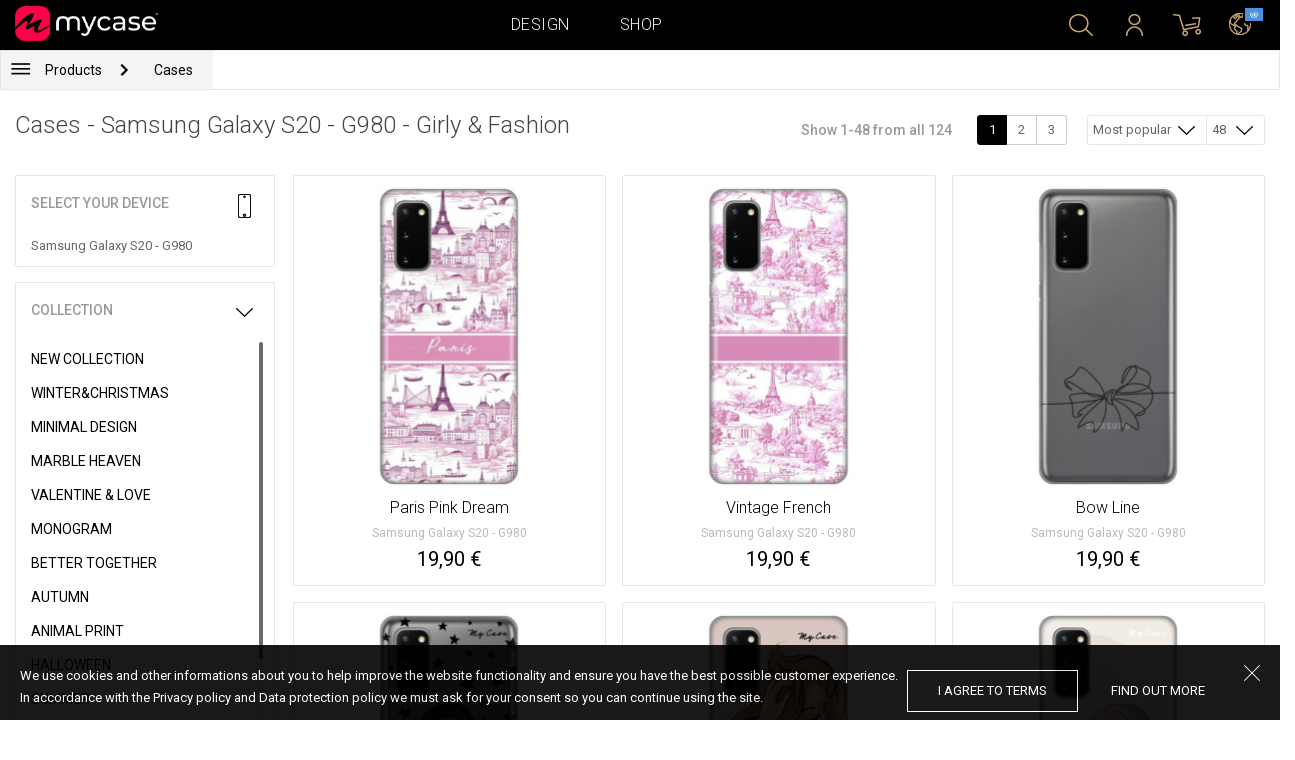

--- FILE ---
content_type: text/html; charset=UTF-8
request_url: https://al.mycase-online.com/shop/cases/samsung-galaxy-s20/1?collection=girly--fashion&sort=most_popular&by_page=48
body_size: 9460
content:
<!DOCTYPE html>
<html lang="en">
    <head>
    <meta charset="utf-8">
    <meta http-equiv="X-UA-Compatible" content="IE=edge">

    <meta name="viewport" content="width=device-width, initial-scale=1.0, maximum-scale=1.0, user-scalable=0">

    <title>Cases - Samsung Galaxy S20 - G980 - Girly & Fashion</title><meta name="description" content="Women and fashion collection of cases for mobile phones. Find modern designs with fashion, girlfriends, kids, shoes, dresses for your mobile in a few steps. Design a case with similar images for your device. Ultra-thin silicone protects the device from all sides. New cases for iPhone, Samsung, Huawei, HTC, LG, Alcatel, Acer and other brands of cell phones."><link rel="canonical" href="https://eu.mycase-online.com/shop/cases/samsung-galaxy-s20/1"/>
        <meta property="og:url" content="http://al.mycase-online.com/shop/cases/samsung-galaxy-s20/1?collection=girly--fashion&sort=most_popular&by_page=48" />
        <meta property="og:title" content="Cases - Samsung Galaxy S20 - G980 - Girly & Fashion" />
        <meta property="og:description" content="Women and fashion collection of cases for mobile phones. Find modern designs with fashion, girlfriends, kids, shoes, dresses for your mobile in a few steps. Design a case with similar images for your device. Ultra-thin silicone protects the device from all sides. New cases for iPhone, Samsung, Huawei, HTC, LG, Alcatel, Acer and other brands of cell phones." />
        <meta property="og:image" content="http://eu.mycase-online.com/css/img/mycase-brand-logo.png" />
    
        <meta name="theme-color" content="#000000">
        <meta name="msapplication-navbutton-color" content="#000000">
        <meta name="apple-mobile-web-app-status-bar-style" content="#000000">
    

    <base href="/">

    <meta name="apple-itunes-app" content="app-id=1068604520">
    <meta name="google-play-app" content="app-id=com.vladan.mycase.androidcasedesigner">

    <!-- prevent google from translating site -->
    <meta name="google" content="notranslate"/>

    <link rel="shortcut icon" href="/favicon.png">
    <link href="https://fonts.googleapis.com/css?family=Roboto:300,400,400i,500,700&amp;subset=latin-ext" rel="stylesheet">

    <style type="text/css">
        * {
            -ms-touch-action: manipulation;
            touch-action: manipulation;
        }
    </style>

    <script src="/webapp/js/events.js?v=1.3" type="text/javascript"></script>
    <script type="text/javascript">

        function __appLogin(userId) {
            if (typeof AndroidInterface != "undefined") {
                   AndroidInterface.login(userId);
            } else {
                __appMessage({login: 'login', user_id: userId});
            }
        }
        function __appLogout() {
            if (typeof AndroidInterface != "undefined") {
                AndroidInterface.logout();
            } else {
                __appMessage({login: 'login'});
            }
        }
        window.logout = function() {
            $.ajax({
                url: '/ajax_calls/auth/logout.php',
                method: 'GET',
                success: function(data) {
                    __appLogout();
                    window.location.href = '/';
                }
            });
        }

        window.testCallBack = function(message) {
            alert(message);
        }

        //APP BACK, MOBILE SEARCH AND NAV CLOSE
        var back_button_stack = [];
        window.__appBack = function() {
            var length = back_button_stack.length;
            if (length > 0) {
                var action = back_button_stack[length - 1];
                switch(action) {
                    case 'search-open':
                        mobileSearchClose();
                        break;
                    case 'nav-open':
                        mobileNavClose();
                        break;
                    default:
                    // code to be executed if n is different from case 1 and 2
                }
            } else {
                window.history.go(-1);
            }
        }

        function mobileNavClose() {
            $('.mobile-nav').removeClass('open');
            if (back_button_stack.length && back_button_stack[back_button_stack.length - 1] == 'nav-open') {
                back_button_stack.pop('nav-open');
            }
        }
        function mobileSearchClose() {
            $('.mobile-search').removeClass('show');
            $('html').removeClass('modal-open');
            $('.body-overlay').removeClass('open');
            if (back_button_stack.length && back_button_stack[back_button_stack.length - 1] == 'search-open') {
                back_button_stack.pop('search-open');
            }
        }
    </script>

    <script type="text/javascript">

        var WEBAPP = false;
        var WEBAPP_IOS = false;
        var WEBAPP_ANDROID = false;

        var devices = []; //filled on device-select.php page

        var js_lang = {
            add_to_cart: 'Add to cart',
            unexpected: 'Unexpected error',
            loading: 'Loading',
            search: 'Search',
            search_no_results: 'Search',
            missing_fields: 'Not all fields entered',
            error_sending: 'An error occurred, please try again!',
            order: 'Order',
            close: 'cancelled',
            checkout: 'Checkout',
            cart_added: 'The item has been successfully added to the cart.',
            cart: 'Cart',
            cart_added_case: 'Design successfully added to cart',
        };
    </script>

    
    
    <!-- SADRZAJ OVOG FAJLA NE SME DA SE MENJA -->
<script src="/js/dist/vendor.81cd0fcb.js"></script>
<script src="/js/dist/app.dc30ab63.js"></script>

<link rel="stylesheet" href="/css/dist/vendor.5ca134d5.css">
<link rel="stylesheet" href="/css/dist/style.ffb6b2a2.css">
<link rel="stylesheet" href="/css/dist/responsive.f96f40db.css">
                    <script src="/js/vendor/jquery.mCustomScrollbar.concat.min.js"></script>
                
    	<script async src="https://www.googletagmanager.com/gtag/js?id=UA-88357802-6"></script>
	<script>
		window.dataLayer = window.dataLayer || [];
		function gtag(){dataLayer.push(arguments);}
		gtag('js', new Date());

		gtag('config', 'UA-88357802-6');

			</script>





</head>    <body data-lang-id="2">

            <div id="container" class=" ">
                

<header class="clearfix">

    <div class="navigation container">

        <div class="nav-brand">
            <a class="brand" href="/">
                <img alt="My Case" src="/css/img/logo24.png" style="width: 143px;">
            </a>
        </div>

        <div class="nav-main">

            <ul class="nav-main__links">
                <li>
                    <a href="/designer">Design</a>
                </li>
                <li>
                    <a class="active" href="/shop/">Shop</a>
                </li>

                <div class="nav-main__search">
                    <form autocomplete="off" role="search" method="get" class="searchform" action="/search/">
                        <input type="text" value="" name="mc_search" id="mc_search" placeholder="Search the site...">
                    </form>
                </div>
            </ul>

            <div class="nav-main__right">

                <ul>
                    <li><a class="show-search" href=""><i class="mcicon-search"></i></a></li>

                            <li>
            <a href="/login"><i class="mcicon-user"></i></a>
        </li>
<li class="dropdown cart-menu" data-bind="css: { loaded: loaded() }" id="cart-compact" data-instance="6">
	<a href="/cart" type="button" class="open-cart-dropdown">
		<i class="mcicon-cart">
			<span data-bind="visible: !empty(), text: totalCount()"></span>
		</i>
	</a>

	<div class="dropdown-menu cart-menu">
		<div class="cart__compact cart__checkout" data-bind="visible: !empty() && !addingItem()">
			<div class="cart__header">
				<a href="/cart">Cart</a>
			</div>
			<div class="cart__loading" data-bind="css: { loading: !loaded() }, visible: !loaded()">Loading...</div>
			<div data-bind="visible: loaded()">
				<div id="cart__list" class="cart__list">
					<ul data-bind="foreach: products">
						<li >
							<div class="cart__image">
								<figure>
									<img data-bind="attr: { src: imgUrl}" alt="">
								</figure>
							</div>
							<div class="cart__info">
								<div class="cart__info-inner">
									<p class="cart__product-name" data-bind="if: item.Link, css : {'product' : item.ItemIsProduct}">
										<a data-bind="attr: { href: item.Link}, text: item.ArtikalNaziv" ></a>
									</p>
									<p class="cart__product-name" data-bind="if: !item.Link, css : {'product' : item.ItemIsProduct}">
										<span data-bind="text: item.ArtikalNaziv"></span>
									</p>
									<p class="cart__product-desc" data-bind="text: item.Model.ModelNaziv"></p>
									<p class="cart__product-desc" data-bind="text: item.CaseType"></p>
									<p class="cart__product-price"><span data-bind="text: quantity"></span> x <span data-bind="text: item.Price"></span> <span class="_price" data-bind="text: subtotalFormat()"></span></p>
								</div>
							</div>
							<div class="cart__remove">
								<i class="mcicon-trash" data-bind="click: $parent.removeItem"></i>
							</div>
						</li>
					</ul>

				</div>
				<div class="cart__summary">
					<div class="cart__summary-content">

						<div class="cart__summary-line" data-bind="if: showRebate">
							<div class="cart__summary-label" data-bind="css: {'unavailable': !voucherDiscountShow()}">
								Quantity discount							</div>
							<div class="cart__summary-text" data-bind="css: {'unavailable': !voucherDiscountShow()}, text: discountFormated()"></div>
						</div>

						<div data-bind="if : McCart.voucherValues()">
							<div class="cart__summary-line">
								<div class="cart__summary-label">
									Voucher discount								</div>
								<div class="cart__summary-text" data-bind="text: voucherDiscountFormated()">

								</div>
							</div>
						</div>

						<div class="cart__summary-line">
							<div class="cart__summary-label">
								Total							</div>
							<div class="cart__summary-text" data-bind="text: totalProductsFormatted">

							</div>
						</div>

					</div>

					<div class="cart__summary-buttons">
						<a href="/checkout" class="mc-button mc-button-big mc-button-blue">Checkout</a>
						<a href="/cart" class="mc-button-link ">Cart</a>
					</div>

				</div>
			</div>
		</div>
		<div class="cart__compact" data-bind="visible: addingItem()">
			<div class="cart__loading cart__adding-item">
				Loading...
			</div>
		</div>
		<div class="cart__compact cart__empty" data-bind="visible: empty() && !addingItem()">
			<div class="empty-cart__holder">
                <div class="cart-icon"></div>
                <div class="empty-cart__actions">
                    <p>Shopping cart is empty.</p>
                    <div class="action-buttons">
                        <a href="/shop/"  class="mc-button mc-button-big mc-button-main">SHOP</a>
                        <a href="/designer" class="mc-button mc-button-big mc-button-main margin-left">Design</a>
                    </div>
                </div>
            </div>
		</div>
	</div>
</li>
                    <li>
                        <a href="/" class="localization-trigger localization-menu">
                            <i class="mcicon-global"></i>
                                                        <span class="flag">
                                <img src="/css/vendor/flags/flags/4x3/other.svg" alt="">
                            </span>
                                                    </a>
                    </li>
                </ul>

            </div>
        </div>

    </div>

</header>
<div class="localization-modal" id="localization-modal" data-uri="/shop/cases/samsung-galaxy-s20/1?collection=girly--fashion&sort=most_popular&by_page=48">

    <div class="localization-wrapper">

        <div class="localization-content">

            <div class="localization-close"></div>

            <div class="localization-header">
                <div class="brand-text">My Case is world wide brand.</div>
                <p>For great experience with us and best price values, please select your preferences.</p>
            </div>

            <div class="localization-content-append"></div>

            <div class="localization-actions">
                <a href="/" class="localization-button" id="localization-button">Save</a>
            </div>
        </div>
    </div>
</div>

<div class="mobile-header">
			<div class="mobile-icon nav-trigger">
			<a class=""  ><i class="mcicon-bars mcicon-white"></i></a>
		</div>
		<div class="logo-holder">
		<a class="logo" href="/">
	        <img alt="" src="/css/img/logo24.png">
	    </a>
	</div>
    <div class="mobile-icon search">
    	<a class="open-search"><i class="mcicon-search mcicon-white"></i></a>
    </div>
    <div class="mobile-icon cart" data-bind="css: { loaded: loaded() }" id="cart-compact-mobile" data-komitent="482a53af5e5fffaefa30b28924ba272d6d6897b15c3b0cc143f92baf5af20bbb">
    	<a class="" href="/cart"><i class="mcicon-cart mcicon-white"><span data-bind="visible: !empty(), text: totalCount()"></span></i></a>
    </div>
</div>
<div class="body-overlay"></div>
<div class="mobile-search">
    <form autocomplete="off" role="search" method="get" class="searchform" action="/search/">
        <textarea type="text"  name="mc_search" id="mc_search_mobile" class="mc_search_mobile" placeholder="Search the site..." rows="1" ></textarea>
    </form>
    <button class="mc-button mc-button-big mc-button-primary mc-button-block search-form-submit-button" style="display: inline-block;">
        Search</button>
</div>
<div class="mobile-nav">
	<ul>
		<li><a href="/designer">Design</a></li>
		<li><a href="/shop/">Shop</a></li>
        <li><a href="/cart">Cart</a></li>
		
					<li><a href="/login">Sign in</a></li>
				        <li>
        		        	<a href="#" class="localization-trigger localization-menu">
	        		<i class="mcicon-global mcicon-gold"></i> Settings	        		<span class="flag">
	                    <img src="/css/vendor/flags/flags/4x3/other.svg" alt="">
	                </span>
	        	</a>
        	        </li>
	</ul>
</div><div class="shop-page content-min-height">
    

<nav class="shop__nav">
	<div class="container shop__navigation">
		<div class="shop__categories-menu">
			<div class="control shop-menu-dropdown" data-menu="main">
                <div class="toggle desktop">
                	<a class="menu-icon"></a>
                	<div class="main__breadcrumbs">
                    	<div class="breadcrumb_link">Products</div>
                    	                    		<div class="next no-margin-after"></div>
                    	                	</div>
                </div>
                <div class="toggle mobile">
                	<h1>Cases - Samsung Galaxy S20 - G980 - Girly & Fashion</h1>
                	<i class="mcicon-chevron-down"></i>
                </div>
                <div class="shop-menu main-menu">
                    <div class="results">
                        <ul>
                        	                        	<li><a href="/shop/cases/samsung-galaxy-s20/1">Cases</a></li>
                        	                        		<li>
                        			<a class="dropdown-item" href="/shop/tempered-glass/samsung-galaxy-s20/1">
                        				Tempered glass 9H                        			</a>
                        		</li>
                        	                        		<li>
                        			<a class="dropdown-item" href="/shop/silikonske-tpu-maskice/samsung-galaxy-s20/1">
                        				Transparent Cases                        			</a>
                        		</li>
                        	                        </ul>
                    </div>
                </div>
            </div>
		</div>
		    	<div class="shop__breadcrumbs">
    		    			<a class="breadcrumb_link link_hover" href="/shop/cases/samsung-galaxy-s20/1">
    				Cases    			</a>
    			    		    	</div>
    		</div>
</nav>

<div class="container">
	<div class="row">
		<div class="shop__filters-mobile-holder">
			<div class="filter-box open-filters">
				<div class="holder">
					<div class="icon filter"></div>
					<div class="text">Filter</div>
				</div>
			</div>
			<div class="filter-box open-sort" data-trigger="shop-filter__sort">
				<div class="holder">
					<div class="icon sort"></div>
					<div class="text">Sort</div>
				</div>
			</div>
		</div>
    	<div class="shop__content">
	    	<div class="shop__header">
	    		<h1>Cases - Samsung Galaxy S20 - G980 - Girly & Fashion</h1>

				<div class="shop__header-secondary">
					<span class="resize"></span>
								    		<div class="shop__pagination">
			    			<span class="info">Show 1-48 from all 124</span>
			    			<div class="shop__pages">
			    							    					<a href="/shop/cases/samsung-galaxy-s20/1?collection=girly--fashion&sort=most_popular&by_page=48" class="page-box active">
			    						1			    					</a>
			    							    					<a href="/shop/cases/samsung-galaxy-s20/2?collection=girly--fashion&sort=most_popular&by_page=48" class="page-box ">
			    						2			    					</a>
			    							    					<a href="/shop/cases/samsung-galaxy-s20/3?collection=girly--fashion&sort=most_popular&by_page=48" class="page-box ">
			    						3			    					</a>
			    							    			</div>
			    		</div>
		    		
					<div class="shop__filters">
						<div class="shop__filter-sort">
				    		<div class="control shop-menu-dropdown" dropdown data-menu="filter">
				                <div class="toggle">Most popular<i class="mcicon-chevron-down"></i></div>
				                <div class="shop-menu filter-menu">
				                    <div class="results">
				                        <ul>
				                        					                        		<li>
				                        			<a href="/shop/cases/samsung-galaxy-s20/1?collection=girly--fashion&sort=most_popular&by_page=48">
				                        			Most popular</a>
				                        		</li>
				                        					                        		<li>
				                        			<a href="/shop/cases/samsung-galaxy-s20/1?collection=girly--fashion&sort=newest&by_page=48">
				                        			Newest</a>
				                        		</li>
				                        					                        </ul>
				                    </div>
				                </div>
				            </div>
				    	</div>
				    	<div class="shop__filter-number">
				    		<div class="control shop-menu-dropdown" data-menu="page_number">
				                <div class="toggle">48 <i class="mcicon-chevron-down"></i></div>
				                <div class="shop-menu pages-menu">
				                    <div class="results">
				                        <ul>
				                        					                        		<li>
				                        			<a href="/shop/cases/samsung-galaxy-s20/1?collection=girly--fashion&sort=most_popular&by_page=16">
				                        			16</a>
				                        		</li>
				                        					                        		<li>
				                        			<a href="/shop/cases/samsung-galaxy-s20/1?collection=girly--fashion&sort=most_popular&by_page=32">
				                        			32</a>
				                        		</li>
				                        					                        		<li>
				                        			<a href="/shop/cases/samsung-galaxy-s20/1?collection=girly--fashion&sort=most_popular&by_page=48">
				                        			48</a>
				                        		</li>
				                        					                        		<li>
				                        			<a href="/shop/cases/samsung-galaxy-s20/1?collection=girly--fashion&sort=most_popular&by_page=64">
				                        			64</a>
				                        		</li>
				                        					                        </ul>
				                    </div>
				                </div>
				            </div>
				    	</div>
					</div>
				</div>

	    	</div>
	    	<div class="shop__main">
	    			    		<div class="shop__side">
	    					    			<div class="filter-box mobile-device-filter no-expand" data-trigger="shop-filter__device">
		    				<div class="heading">
		    					<span>Select your device</span>
		    					<i class="mcicon-device"></i>
		    				</div>
			    						    				<div class="device">
				    				<span title="Samsung Galaxy S20 - G980">Samsung Galaxy S20 - G980</span>
								</div>
			    					    			</div>
	    			
	    				    					    							    					<div class="filter-box  filter-collection">
				    				<div class="heading">
				    					<span>Collection</span>
				    					<i class="mcicon-chevron-down"></i>
				    				</div>
				    				<ul class="filters list filtersScroll">
				    									    						
					    											    										    											    								<li>
					    								<a href="/shop/cases/samsung-galaxy-s20/1?collection=top-100&sort=most_popular&by_page=48" class="filter " >
								    						<span class="name">New Collection</span>
								    					</a>
							    					</li>
				    										    											    									    						
					    											    										    											    								<li>
					    								<a href="/shop/cases/samsung-galaxy-s20/1?collection=winterchristmas&sort=most_popular&by_page=48" class="filter " >
								    						<span class="name">Winter&Christmas</span>
								    					</a>
							    					</li>
				    										    											    									    						
					    											    										    											    								<li>
					    								<a href="/shop/cases/samsung-galaxy-s20/1?collection=minimal-design&sort=most_popular&by_page=48" class="filter " >
								    						<span class="name">Minimal Design</span>
								    					</a>
							    					</li>
				    										    											    									    						
					    											    										    											    								<li>
					    								<a href="/shop/cases/samsung-galaxy-s20/1?collection=marble-heaven&sort=most_popular&by_page=48" class="filter " >
								    						<span class="name">Marble Heaven</span>
								    					</a>
							    					</li>
				    										    											    									    						
					    											    										    											    								<li>
					    								<a href="/shop/cases/samsung-galaxy-s20/1?collection=valentine--love&sort=most_popular&by_page=48" class="filter " >
								    						<span class="name">Valentine & Love</span>
								    					</a>
							    					</li>
				    										    											    									    						
					    											    										    											    								<li>
					    								<a href="/shop/cases/samsung-galaxy-s20/1?collection=monogram&sort=most_popular&by_page=48" class="filter " >
								    						<span class="name">Monogram</span>
								    					</a>
							    					</li>
				    										    											    									    						
					    											    										    											    								<li>
					    								<a href="/shop/cases/samsung-galaxy-s20/1?collection=better-together&sort=most_popular&by_page=48" class="filter " >
								    						<span class="name">Better Together</span>
								    					</a>
							    					</li>
				    										    											    									    						
					    											    										    											    								<li>
					    								<a href="/shop/cases/samsung-galaxy-s20/1?collection=autumn&sort=most_popular&by_page=48" class="filter " >
								    						<span class="name">Autumn</span>
								    					</a>
							    					</li>
				    										    											    									    						
					    											    										    											    								<li>
					    								<a href="/shop/cases/samsung-galaxy-s20/1?collection=animal-print&sort=most_popular&by_page=48" class="filter " >
								    						<span class="name">Animal Print</span>
								    					</a>
							    					</li>
				    										    											    									    						
					    											    										    											    								<li>
					    								<a href="/shop/cases/samsung-galaxy-s20/1?collection=halloween&sort=most_popular&by_page=48" class="filter " >
								    						<span class="name">Halloween</span>
								    					</a>
							    					</li>
				    										    											    									    						
					    											    										    											    								<li>
					    								<a href="/shop/cases/samsung-galaxy-s20/1?collection=summer&sort=most_popular&by_page=48" class="filter " >
								    						<span class="name">Summer</span>
								    					</a>
							    					</li>
				    										    											    									    						
					    											    										    											    								<li>
					    								<a href="/shop/cases/samsung-galaxy-s20/1?collection=spring&sort=most_popular&by_page=48" class="filter " >
								    						<span class="name">Spring</span>
								    					</a>
							    					</li>
				    										    											    									    						
					    											    										    											    								<li>
					    								<a href="/shop/cases/samsung-galaxy-s20/1?collection=girl-power&sort=most_popular&by_page=48" class="filter " >
								    						<span class="name">Girl Power</span>
								    					</a>
							    					</li>
				    										    											    									    						
					    											    										    											    								<li>
					    								<a href="/shop/cases/samsung-galaxy-s20/1?collection=abstract&sort=most_popular&by_page=48" class="filter " >
								    						<span class="name">Abstract</span>
								    					</a>
							    					</li>
				    										    											    									    						
					    											    										    											    								<li>
					    								<a href="/shop/cases/samsung-galaxy-s20/1?collection=mina-hura&sort=most_popular&by_page=48" class="filter " >
								    						<span class="name">Mina Hura</span>
								    					</a>
							    					</li>
				    										    											    									    						
					    											    										    											    								<li>
					    								<a href="/shop/cases/samsung-galaxy-s20/1?collection=celebrity-choice&sort=most_popular&by_page=48" class="filter " >
								    						<span class="name">The Mom Collection</span>
								    					</a>
							    					</li>
				    										    											    									    						
					    											    										    											    								<li>
					    								<a href="/shop/cases/samsung-galaxy-s20/1?collection=sporty&sort=most_popular&by_page=48" class="filter " >
								    						<span class="name">Sporty</span>
								    					</a>
							    					</li>
				    										    											    									    						
					    											    										    											    								<li>
					    								<a href="/shop/cases/samsung-galaxy-s20/1?collection=top-1001790391127&sort=most_popular&by_page=48" class="filter " >
								    						<span class="name">Top 100</span>
								    					</a>
							    					</li>
				    										    											    									    						
					    											    										    											    								<li>
					    								<a href="/shop/cases/samsung-galaxy-s20/1?collection=astrology&sort=most_popular&by_page=48" class="filter " >
								    						<span class="name">Astrology</span>
								    					</a>
							    					</li>
				    										    											    									    						
					    											    										    											    								<li>
					    								<a href="/shop/cases/samsung-galaxy-s20/1?collection=ana-grguric&sort=most_popular&by_page=48" class="filter " >
								    						<span class="name">Ana Grgurić</span>
								    					</a>
							    					</li>
				    										    											    									    						
					    											    										    											    								<li>
					    								<a href="/shop/cases/samsung-galaxy-s20/1?collection=rehab&sort=most_popular&by_page=48" class="filter " >
								    						<span class="name">Rehab</span>
								    					</a>
							    					</li>
				    										    											    									    						
					    											    										    											    								<li>
					    								<a href="/shop/cases/samsung-galaxy-s20/1?collection=sisters&sort=most_popular&by_page=48" class="filter " >
								    						<span class="name">Besties & Sisters</span>
								    					</a>
							    					</li>
				    										    											    									    						
					    											    										    											    								<li>
					    								<a href="/shop/cases/samsung-galaxy-s20/1?collection=cool&sort=most_popular&by_page=48" class="filter " >
								    						<span class="name">Cool & Funny</span>
								    					</a>
							    					</li>
				    										    											    									    						
					    											    										    											    								<li>
					    								<a href="/shop/cases/samsung-galaxy-s20/1?collection=typography--quotes&sort=most_popular&by_page=48" class="filter " >
								    						<span class="name">Typography & Quotes</span>
								    					</a>
							    					</li>
				    										    											    									    						
					    											    										    											    								<li>
					    								<a href="/shop/cases/samsung-galaxy-s20/1?collection=but-first-coffee&sort=most_popular&by_page=48" class="filter " >
								    						<span class="name">But First Coffee </span>
								    					</a>
							    					</li>
				    										    											    									    						
					    											    										    											    								<li>
					    								<a href="/shop/cases/samsung-galaxy-s20/1?collection=ronch&sort=most_popular&by_page=48" class="filter " >
								    						<span class="name">Ronch</span>
								    					</a>
							    					</li>
				    										    											    									    						
					    											    										    											    								<li>
					    								<a href="/shop/cases/samsung-galaxy-s20/1?collection=animals1709589148&sort=most_popular&by_page=48" class="filter " >
								    						<span class="name">Cuties</span>
								    					</a>
							    					</li>
				    										    											    									    						
					    											    										    											    								<li>
					    								<a href="/shop/cases/samsung-galaxy-s20/1?collection=vintage&sort=most_popular&by_page=48" class="filter " >
								    						<span class="name">Vintage & Boho</span>
								    					</a>
							    					</li>
				    										    											    									    						
					    											    										    											    								<li>
					    								<a href="/shop/cases/samsung-galaxy-s20/1?collection=mermaids--unicorns&sort=most_popular&by_page=48" class="filter " >
								    						<span class="name">Mermaids & Unicorns</span>
								    					</a>
							    					</li>
				    										    											    									    						
					    											    										    											    								<li>
					    								<a href="/shop/cases/samsung-galaxy-s20/1?collection=girly--fashion&sort=most_popular&by_page=48" class="filter checked" >
								    						<span class="name">Girly & Fashion</span>
								    					</a>
							    					</li>
				    										    											    									    						
					    											    										    											    								<li>
					    								<a href="/shop/cases/samsung-galaxy-s20/1?collection=its-my-profession&sort=most_popular&by_page=48" class="filter " >
								    						<span class="name">Its My Profession</span>
								    					</a>
							    					</li>
				    										    											    									    						
					    											    										    											    								<li>
					    								<a href="/shop/cases/samsung-galaxy-s20/1?collection=all-about-men&sort=most_popular&by_page=48" class="filter " >
								    						<span class="name">All about Men </span>
								    					</a>
							    					</li>
				    										    											    									    						
					    											    										    											    								<li>
					    								<a href="/shop/cases/samsung-galaxy-s20/1?collection=gaming&sort=most_popular&by_page=48" class="filter " >
								    						<span class="name">Gaming </span>
								    					</a>
							    					</li>
				    										    											    									    						
					    											    										    											    								<li>
					    								<a href="/shop/cases/samsung-galaxy-s20/1?collection=super-cute-sweets&sort=most_popular&by_page=48" class="filter " >
								    						<span class="name">Super Cute Sweets</span>
								    					</a>
							    					</li>
				    										    											    									    				</ul>
								</div>
								    					    				    		</div>
	    		<div class="shop__center">
	    			
	    				    				<!-- <div class="warning-message"><i class="svg-icon warning-icon"></i>Phone case for selected model is not available.</div> -->
	    			
	    						    		<div class="shop__list-products">
			    						    						    							    				<div class="product-box product-case">
				    				<a class="box product" href="case/samsung-galaxy-s20/paris-pink-dream/5723809">
				    					<div class="image">
				    										    							<img src="https://mycasemock.s3.eu-central-1.amazonaws.com/samsung-galaxy-s20/11207/blue-charcoal_thumb_m.jpg" alt="Case Paris Pink Dream - Samsung Galaxy S20 - G980">
				    										    					</div>
				    					<div class="info">
				    						<div class="name">Paris Pink Dream</div>
				    											    						<div class="model">Samsung Galaxy S20 - G980</div>
					    									    						<div class="price">19,90 €</div>
				    										    					</div>
				    				</a>
				    			</div>
			    						    							    				<div class="product-box product-case">
				    				<a class="box product" href="case/samsung-galaxy-s20/vintage-french/5723809">
				    					<div class="image">
				    										    							<img src="https://mycasemock.s3.eu-central-1.amazonaws.com/samsung-galaxy-s20/11206/blue-charcoal_thumb_m.jpg" alt="Case Vintage French - Samsung Galaxy S20 - G980">
				    										    					</div>
				    					<div class="info">
				    						<div class="name">Vintage French</div>
				    											    						<div class="model">Samsung Galaxy S20 - G980</div>
					    									    						<div class="price">19,90 €</div>
				    										    					</div>
				    				</a>
				    			</div>
			    						    							    				<div class="product-box product-case">
				    				<a class="box product" href="case/samsung-galaxy-s20/bow-line/5723809">
				    					<div class="image">
				    										    							<img src="https://mycasemock.s3.eu-central-1.amazonaws.com/samsung-galaxy-s20/10904/blue-charcoal_thumb_m.jpg" alt="Case Bow Line - Samsung Galaxy S20 - G980">
				    										    					</div>
				    					<div class="info">
				    						<div class="name">Bow Line</div>
				    											    						<div class="model">Samsung Galaxy S20 - G980</div>
					    									    						<div class="price">19,90 €</div>
				    										    					</div>
				    				</a>
				    			</div>
			    						    							    				<div class="product-box product-case">
				    				<a class="box product" href="case/samsung-galaxy-s20/stylish-star-151/5723809">
				    					<div class="image">
				    										    							<img src="https://mycasemock.s3.eu-central-1.amazonaws.com/samsung-galaxy-s20/10718/blue-charcoal_thumb_m.jpg" alt="Case Stylish Star - Samsung Galaxy S20 - G980">
				    										    					</div>
				    					<div class="info">
				    						<div class="name">Stylish Star</div>
				    											    						<div class="model">Samsung Galaxy S20 - G980</div>
					    									    						<div class="price">19,90 €</div>
				    										    					</div>
				    				</a>
				    			</div>
			    						    							    				<div class="product-box product-case">
				    				<a class="box product" href="case/samsung-galaxy-s20/dont-forget-to-dream/5723809">
				    					<div class="image">
				    										    							<img src="" class="mc-lazy" data-src="https://mycasemock.s3.eu-central-1.amazonaws.com/samsung-galaxy-s20/10714/blue-charcoal_thumb_m.jpg" alt="Case Don't Forget To Dream - Samsung Galaxy S20 - G980">
				    										    					</div>
				    					<div class="info">
				    						<div class="name">Don't Forget To Dream</div>
				    											    						<div class="model">Samsung Galaxy S20 - G980</div>
					    									    						<div class="price">19,90 €</div>
				    										    					</div>
				    				</a>
				    			</div>
			    						    							    				<div class="product-box product-case">
				    				<a class="box product" href="case/samsung-galaxy-s20/life-is-a-party/5723809">
				    					<div class="image">
				    										    							<img src="" class="mc-lazy" data-src="https://mycasemock.s3.eu-central-1.amazonaws.com/samsung-galaxy-s20/10583/blue-charcoal_thumb_m.jpg" alt="Case Life Is A Party - Samsung Galaxy S20 - G980">
				    										    					</div>
				    					<div class="info">
				    						<div class="name">Life Is A Party</div>
				    											    						<div class="model">Samsung Galaxy S20 - G980</div>
					    									    						<div class="price">19,90 €</div>
				    										    					</div>
				    				</a>
				    			</div>
			    						    							    				<div class="product-box product-case">
				    				<a class="box product" href="case/samsung-galaxy-s20/girl-portrait/5723809">
				    					<div class="image">
				    										    							<img src="" class="mc-lazy" data-src="https://mycasemock.s3.eu-central-1.amazonaws.com/samsung-galaxy-s20/9004/blue-charcoal_thumb_m.jpg" alt="Case Girl Portrait - Samsung Galaxy S20 - G980">
				    										    					</div>
				    					<div class="info">
				    						<div class="name">Girl Portrait</div>
				    											    						<div class="model">Samsung Galaxy S20 - G980</div>
					    									    						<div class="price">19,90 €</div>
				    										    					</div>
				    				</a>
				    			</div>
			    						    							    				<div class="product-box product-case">
				    				<a class="box product" href="case/samsung-galaxy-s20/dreamy-lace/5723809">
				    					<div class="image">
				    										    							<img src="" class="mc-lazy" data-src="https://mycasemock.s3.eu-central-1.amazonaws.com/samsung-galaxy-s20/6433/blue-charcoal_thumb_m.jpg" alt="Case Dreamy Lace - Samsung Galaxy S20 - G980">
				    										    					</div>
				    					<div class="info">
				    						<div class="name">Dreamy Lace</div>
				    											    						<div class="model">Samsung Galaxy S20 - G980</div>
					    									    						<div class="price">19,90 €</div>
				    										    					</div>
				    				</a>
				    			</div>
			    						    							    				<div class="product-box product-case">
				    				<a class="box product" href="case/samsung-galaxy-s20/girl-in-pink-dress/5723809">
				    					<div class="image">
				    										    							<img src="" class="mc-lazy" data-src="https://mycasemock.s3.eu-central-1.amazonaws.com/samsung-galaxy-s20/3771/blue-charcoal_thumb_m.jpg" alt="Case Girl In Pink Dress - Samsung Galaxy S20 - G980">
				    										    					</div>
				    					<div class="info">
				    						<div class="name">Girl In Pink Dress</div>
				    											    						<div class="model">Samsung Galaxy S20 - G980</div>
					    									    						<div class="price">19,90 €</div>
				    										    					</div>
				    				</a>
				    			</div>
			    						    							    				<div class="product-box product-case">
				    				<a class="box product" href="case/samsung-galaxy-s20/makeup-queen/5723809">
				    					<div class="image">
				    										    							<img src="" class="mc-lazy" data-src="https://mycasemock.s3.eu-central-1.amazonaws.com/samsung-galaxy-s20/10028/blue-charcoal_thumb_m.jpg" alt="Case Makeup Queen - Samsung Galaxy S20 - G980">
				    										    					</div>
				    					<div class="info">
				    						<div class="name">Makeup Queen</div>
				    											    						<div class="model">Samsung Galaxy S20 - G980</div>
					    									    						<div class="price">19,90 €</div>
				    										    					</div>
				    				</a>
				    			</div>
			    						    							    				<div class="product-box product-case">
				    				<a class="box product" href="case/samsung-galaxy-s20/wild-and-girly/5723809">
				    					<div class="image">
				    										    							<img src="" class="mc-lazy" data-src="https://mycasemock.s3.eu-central-1.amazonaws.com/samsung-galaxy-s20/10026/blue-charcoal_thumb_m.jpg" alt="Case Wild and Girly - Samsung Galaxy S20 - G980">
				    										    					</div>
				    					<div class="info">
				    						<div class="name">Wild and Girly</div>
				    											    						<div class="model">Samsung Galaxy S20 - G980</div>
					    									    						<div class="price">19,90 €</div>
				    										    					</div>
				    				</a>
				    			</div>
			    						    							    				<div class="product-box product-case">
				    				<a class="box product" href="case/samsung-galaxy-s20/face-line-pink/5723809">
				    					<div class="image">
				    										    							<img src="" class="mc-lazy" data-src="https://mycasemock.s3.eu-central-1.amazonaws.com/samsung-galaxy-s20/9975/blue-charcoal_thumb_m.jpg" alt="Case Face Line Pink - Samsung Galaxy S20 - G980">
				    										    					</div>
				    					<div class="info">
				    						<div class="name">Face Line Pink</div>
				    											    						<div class="model">Samsung Galaxy S20 - G980</div>
					    									    						<div class="price">19,90 €</div>
				    										    					</div>
				    				</a>
				    			</div>
			    						    							    				<div class="product-box product-case">
				    				<a class="box product" href="case/samsung-galaxy-s20/fabulous-435/5723809">
				    					<div class="image">
				    										    							<img src="" class="mc-lazy" data-src="https://mycasemock.s3.eu-central-1.amazonaws.com/samsung-galaxy-s20/9948/blue-charcoal_thumb_m.jpg" alt="Case Fabulous - Samsung Galaxy S20 - G980">
				    										    					</div>
				    					<div class="info">
				    						<div class="name">Fabulous</div>
				    											    						<div class="model">Samsung Galaxy S20 - G980</div>
					    									    						<div class="price">19,90 €</div>
				    										    					</div>
				    				</a>
				    			</div>
			    						    							    				<div class="product-box product-case">
				    				<a class="box product" href="case/samsung-galaxy-s20/blush-world-map/5723809">
				    					<div class="image">
				    										    							<img src="" class="mc-lazy" data-src="https://mycasemock.s3.eu-central-1.amazonaws.com/samsung-galaxy-s20/9919/blue-charcoal_thumb_m.jpg" alt="Case Blush World Map - Samsung Galaxy S20 - G980">
				    										    					</div>
				    					<div class="info">
				    						<div class="name">Blush World Map</div>
				    											    						<div class="model">Samsung Galaxy S20 - G980</div>
					    									    						<div class="price">19,90 €</div>
				    										    					</div>
				    				</a>
				    			</div>
			    						    							    				<div class="product-box product-case">
				    				<a class="box product" href="case/samsung-galaxy-s20/be-your-queen-transparent/5723809">
				    					<div class="image">
				    										    							<img src="" class="mc-lazy" data-src="https://mycasemock.s3.eu-central-1.amazonaws.com/samsung-galaxy-s20/9872/blue-charcoal_thumb_m.jpg" alt="Case Be Your Queen Transparent - Samsung Galaxy S20 - G980">
				    										    					</div>
				    					<div class="info">
				    						<div class="name">Be Your Queen Transparent</div>
				    											    						<div class="model">Samsung Galaxy S20 - G980</div>
					    									    						<div class="price">19,90 €</div>
				    										    					</div>
				    				</a>
				    			</div>
			    						    							    				<div class="product-box product-case">
				    				<a class="box product" href="case/samsung-galaxy-s20/lady-line/5723809">
				    					<div class="image">
				    										    							<img src="" class="mc-lazy" data-src="https://mycasemock.s3.eu-central-1.amazonaws.com/samsung-galaxy-s20/9844/blue-charcoal_thumb_m.jpg" alt="Case Lady Line - Samsung Galaxy S20 - G980">
				    										    					</div>
				    					<div class="info">
				    						<div class="name">Lady Line</div>
				    											    						<div class="model">Samsung Galaxy S20 - G980</div>
					    									    						<div class="price">19,90 €</div>
				    										    					</div>
				    				</a>
				    			</div>
			    						    							    				<div class="product-box product-case">
				    				<a class="box product" href="case/samsung-galaxy-s20/pink-wings/5723809">
				    					<div class="image">
				    										    							<img src="" class="mc-lazy" data-src="https://mycasemock.s3.eu-central-1.amazonaws.com/samsung-galaxy-s20/9670/blue-charcoal_thumb_m.jpg" alt="Case Pink Wings - Samsung Galaxy S20 - G980">
				    										    					</div>
				    					<div class="info">
				    						<div class="name">Pink Wings</div>
				    											    						<div class="model">Samsung Galaxy S20 - G980</div>
					    									    						<div class="price">19,90 €</div>
				    										    					</div>
				    				</a>
				    			</div>
			    						    							    				<div class="product-box product-case">
				    				<a class="box product" href="case/samsung-galaxy-s20/nice-glass-of-wine-makes-it-all-fine/5723809">
				    					<div class="image">
				    										    							<img src="" class="mc-lazy" data-src="https://mycasemock.s3.eu-central-1.amazonaws.com/samsung-galaxy-s20/9644/blue-charcoal_thumb_m.jpg" alt="Case Nice Glass Of Wine Makes It All Fine - Samsung Galaxy S20 - G980">
				    										    					</div>
				    					<div class="info">
				    						<div class="name">Nice Glass Of Wine Makes It All Fine</div>
				    											    						<div class="model">Samsung Galaxy S20 - G980</div>
					    									    						<div class="price">19,90 €</div>
				    										    					</div>
				    				</a>
				    			</div>
			    						    							    				<div class="product-box product-case">
				    				<a class="box product" href="case/samsung-galaxy-s20/book-warm/5723809">
				    					<div class="image">
				    										    							<img src="" class="mc-lazy" data-src="https://mycasemock.s3.eu-central-1.amazonaws.com/samsung-galaxy-s20/9623/blue-charcoal_thumb_m.jpg" alt="Case Book Worm - Samsung Galaxy S20 - G980">
				    										    					</div>
				    					<div class="info">
				    						<div class="name">Book Worm</div>
				    											    						<div class="model">Samsung Galaxy S20 - G980</div>
					    									    						<div class="price">19,90 €</div>
				    										    					</div>
				    				</a>
				    			</div>
			    						    							    				<div class="product-box product-case">
				    				<a class="box product" href="case/samsung-galaxy-s20/bubble-girl/5723809">
				    					<div class="image">
				    										    							<img src="" class="mc-lazy" data-src="https://mycasemock.s3.eu-central-1.amazonaws.com/samsung-galaxy-s20/9559/blue-charcoal_thumb_m.jpg" alt="Case Bubble Girl - Samsung Galaxy S20 - G980">
				    										    					</div>
				    					<div class="info">
				    						<div class="name">Bubble Girl</div>
				    											    						<div class="model">Samsung Galaxy S20 - G980</div>
					    									    						<div class="price">19,90 €</div>
				    										    					</div>
				    				</a>
				    			</div>
			    						    							    				<div class="product-box product-case">
				    				<a class="box product" href="case/samsung-galaxy-s20/but-first-mascara-545/5723809">
				    					<div class="image">
				    										    							<img src="" class="mc-lazy" data-src="https://mycasemock.s3.eu-central-1.amazonaws.com/samsung-galaxy-s20/9556/blue-charcoal_thumb_m.jpg" alt="Case But First Mascara - Samsung Galaxy S20 - G980">
				    										    					</div>
				    					<div class="info">
				    						<div class="name">But First Mascara</div>
				    											    						<div class="model">Samsung Galaxy S20 - G980</div>
					    									    						<div class="price">19,90 €</div>
				    										    					</div>
				    				</a>
				    			</div>
			    						    							    				<div class="product-box product-case">
				    				<a class="box product" href="case/samsung-galaxy-s20/chill-out-girl/5723809">
				    					<div class="image">
				    										    							<img src="" class="mc-lazy" data-src="https://mycasemock.s3.eu-central-1.amazonaws.com/samsung-galaxy-s20/9537/blue-charcoal_thumb_m.jpg" alt="Case Just Chill Girl - Samsung Galaxy S20 - G980">
				    										    					</div>
				    					<div class="info">
				    						<div class="name">Just Chill Girl</div>
				    											    						<div class="model">Samsung Galaxy S20 - G980</div>
					    									    						<div class="price">19,90 €</div>
				    										    					</div>
				    				</a>
				    			</div>
			    						    							    				<div class="product-box product-case">
				    				<a class="box product" href="case/samsung-galaxy-s20/five-minutes-more/5723809">
				    					<div class="image">
				    										    							<img src="" class="mc-lazy" data-src="https://mycasemock.s3.eu-central-1.amazonaws.com/samsung-galaxy-s20/9516/blue-charcoal_thumb_m.jpg" alt="Case Five Minutes More - Samsung Galaxy S20 - G980">
				    										    					</div>
				    					<div class="info">
				    						<div class="name">Five Minutes More</div>
				    											    						<div class="model">Samsung Galaxy S20 - G980</div>
					    									    						<div class="price">19,90 €</div>
				    										    					</div>
				    				</a>
				    			</div>
			    						    							    				<div class="product-box product-case">
				    				<a class="box product" href="case/samsung-galaxy-s20/no-drama/5723809">
				    					<div class="image">
				    										    							<img src="" class="mc-lazy" data-src="https://mycasemock.s3.eu-central-1.amazonaws.com/samsung-galaxy-s20/9502/blue-charcoal_thumb_m.jpg" alt="Case No Drama - Samsung Galaxy S20 - G980">
				    										    					</div>
				    					<div class="info">
				    						<div class="name">No Drama</div>
				    											    						<div class="model">Samsung Galaxy S20 - G980</div>
					    									    						<div class="price">19,90 €</div>
				    										    					</div>
				    				</a>
				    			</div>
			    						    							    				<div class="product-box product-case">
				    				<a class="box product" href="case/samsung-galaxy-s20/xoxo-pattern/5723809">
				    					<div class="image">
				    										    							<img src="" class="mc-lazy" data-src="https://mycasemock.s3.eu-central-1.amazonaws.com/samsung-galaxy-s20/9116/blue-charcoal_thumb_m.jpg" alt="Case Xoxo Pattern - Samsung Galaxy S20 - G980">
				    										    					</div>
				    					<div class="info">
				    						<div class="name">Xoxo Pattern</div>
				    											    						<div class="model">Samsung Galaxy S20 - G980</div>
					    									    						<div class="price">19,90 €</div>
				    										    					</div>
				    				</a>
				    			</div>
			    						    							    				<div class="product-box product-case">
				    				<a class="box product" href="case/samsung-galaxy-s20/evil-eyes/5723809">
				    					<div class="image">
				    										    							<img src="" class="mc-lazy" data-src="https://mycasemock.s3.eu-central-1.amazonaws.com/samsung-galaxy-s20/9088/blue-charcoal_thumb_m.jpg" alt="Case Evil Eyes - Samsung Galaxy S20 - G980">
				    										    					</div>
				    					<div class="info">
				    						<div class="name">Evil Eyes</div>
				    											    						<div class="model">Samsung Galaxy S20 - G980</div>
					    									    						<div class="price">19,90 €</div>
				    										    					</div>
				    				</a>
				    			</div>
			    						    							    				<div class="product-box product-case">
				    				<a class="box product" href="case/samsung-galaxy-s20/eye-pattern/5723809">
				    					<div class="image">
				    										    							<img src="" class="mc-lazy" data-src="https://mycasemock.s3.eu-central-1.amazonaws.com/samsung-galaxy-s20/9018/blue-charcoal_thumb_m.jpg" alt="Case Eye Pattern - Samsung Galaxy S20 - G980">
				    										    					</div>
				    					<div class="info">
				    						<div class="name">Eye Pattern</div>
				    											    						<div class="model">Samsung Galaxy S20 - G980</div>
					    									    						<div class="price">19,90 €</div>
				    										    					</div>
				    				</a>
				    			</div>
			    						    							    				<div class="product-box product-case">
				    				<a class="box product" href="case/samsung-galaxy-s20/de-parfum/5723809">
				    					<div class="image">
				    										    							<img src="" class="mc-lazy" data-src="https://mycasemock.s3.eu-central-1.amazonaws.com/samsung-galaxy-s20/8981/blue-charcoal_thumb_m.jpg" alt="Case De Parfum - Samsung Galaxy S20 - G980">
				    										    					</div>
				    					<div class="info">
				    						<div class="name">De Parfum</div>
				    											    						<div class="model">Samsung Galaxy S20 - G980</div>
					    									    						<div class="price">19,90 €</div>
				    										    					</div>
				    				</a>
				    			</div>
			    						    							    				<div class="product-box product-case">
				    				<a class="box product" href="case/samsung-galaxy-s20/peony-perfume-580/5723809">
				    					<div class="image">
				    										    							<img src="" class="mc-lazy" data-src="https://mycasemock.s3.eu-central-1.amazonaws.com/samsung-galaxy-s20/8978/blue-charcoal_thumb_m.jpg" alt="Case Peony Perfume - Samsung Galaxy S20 - G980">
				    										    					</div>
				    					<div class="info">
				    						<div class="name">Peony Perfume</div>
				    											    						<div class="model">Samsung Galaxy S20 - G980</div>
					    									    						<div class="price">19,90 €</div>
				    										    					</div>
				    				</a>
				    			</div>
			    						    							    				<div class="product-box product-case">
				    				<a class="box product" href="case/samsung-galaxy-s20/coctail-lady/5723809">
				    					<div class="image">
				    										    							<img src="" class="mc-lazy" data-src="https://mycasemock.s3.eu-central-1.amazonaws.com/samsung-galaxy-s20/8943/blue-charcoal_thumb_m.jpg" alt="Case Coctail Lady - Samsung Galaxy S20 - G980">
				    										    					</div>
				    					<div class="info">
				    						<div class="name">Coctail Lady</div>
				    											    						<div class="model">Samsung Galaxy S20 - G980</div>
					    									    						<div class="price">19,90 €</div>
				    										    					</div>
				    				</a>
				    			</div>
			    						    							    				<div class="product-box product-case">
				    				<a class="box product" href="case/samsung-galaxy-s20/girl-get-it/5723809">
				    					<div class="image">
				    										    							<img src="" class="mc-lazy" data-src="https://mycasemock.s3.eu-central-1.amazonaws.com/samsung-galaxy-s20/8934/blue-charcoal_thumb_m.jpg" alt="Case Girl Get It - Samsung Galaxy S20 - G980">
				    										    					</div>
				    					<div class="info">
				    						<div class="name">Girl Get It</div>
				    											    						<div class="model">Samsung Galaxy S20 - G980</div>
					    									    						<div class="price">19,90 €</div>
				    										    					</div>
				    				</a>
				    			</div>
			    						    							    				<div class="product-box product-case">
				    				<a class="box product" href="case/samsung-galaxy-s20/fashion-baby/5723809">
				    					<div class="image">
				    										    							<img src="" class="mc-lazy" data-src="https://mycasemock.s3.eu-central-1.amazonaws.com/samsung-galaxy-s20/8933/blue-charcoal_thumb_m.jpg" alt="Case Fashion Baby - Samsung Galaxy S20 - G980">
				    										    					</div>
				    					<div class="info">
				    						<div class="name">Fashion Baby</div>
				    											    						<div class="model">Samsung Galaxy S20 - G980</div>
					    									    						<div class="price">19,90 €</div>
				    										    					</div>
				    				</a>
				    			</div>
			    						    							    				<div class="product-box product-case">
				    				<a class="box product" href="case/samsung-galaxy-s20/but-first-mascara/5723809">
				    					<div class="image">
				    										    							<img src="" class="mc-lazy" data-src="https://mycasemock.s3.eu-central-1.amazonaws.com/samsung-galaxy-s20/8931/blue-charcoal_thumb_m.jpg" alt="Case But First Mascara  - Samsung Galaxy S20 - G980">
				    										    					</div>
				    					<div class="info">
				    						<div class="name">But First Mascara </div>
				    											    						<div class="model">Samsung Galaxy S20 - G980</div>
					    									    						<div class="price">19,90 €</div>
				    										    					</div>
				    				</a>
				    			</div>
			    						    							    				<div class="product-box product-case">
				    				<a class="box product" href="case/samsung-galaxy-s20/princess-kisses/5723809">
				    					<div class="image">
				    										    							<img src="" class="mc-lazy" data-src="https://mycasemock.s3.eu-central-1.amazonaws.com/samsung-galaxy-s20/8518/blue-charcoal_thumb_m.jpg" alt="Case Princess Kisses - Samsung Galaxy S20 - G980">
				    										    					</div>
				    					<div class="info">
				    						<div class="name">Princess Kisses</div>
				    											    						<div class="model">Samsung Galaxy S20 - G980</div>
					    									    						<div class="price">19,90 €</div>
				    										    					</div>
				    				</a>
				    			</div>
			    						    							    				<div class="product-box product-case">
				    				<a class="box product" href="case/samsung-galaxy-s20/vogue-girl-938/5723809">
				    					<div class="image">
				    										    							<img src="" class="mc-lazy" data-src="https://mycasemock.s3.eu-central-1.amazonaws.com/samsung-galaxy-s20/8294/blue-charcoal_thumb_m.jpg" alt="Case Vogue Girl - Samsung Galaxy S20 - G980">
				    										    					</div>
				    					<div class="info">
				    						<div class="name">Vogue Girl</div>
				    											    						<div class="model">Samsung Galaxy S20 - G980</div>
					    									    						<div class="price">19,90 €</div>
				    										    					</div>
				    				</a>
				    			</div>
			    						    							    				<div class="product-box product-case">
				    				<a class="box product" href="case/samsung-galaxy-s20/diamonds/5723809">
				    					<div class="image">
				    										    							<img src="" class="mc-lazy" data-src="https://mycasemock.s3.eu-central-1.amazonaws.com/samsung-galaxy-s20/2956/blue-charcoal_thumb_m.jpg" alt="Case Diamonds  - Samsung Galaxy S20 - G980">
				    										    					</div>
				    					<div class="info">
				    						<div class="name">Diamonds </div>
				    											    						<div class="model">Samsung Galaxy S20 - G980</div>
					    									    						<div class="price">19,90 €</div>
				    										    					</div>
				    				</a>
				    			</div>
			    						    							    				<div class="product-box product-case">
				    				<a class="box product" href="case/samsung-galaxy-s20/pink-diamonds/5723809">
				    					<div class="image">
				    										    							<img src="" class="mc-lazy" data-src="https://mycasemock.s3.eu-central-1.amazonaws.com/samsung-galaxy-s20/8634/blue-charcoal_thumb_m.jpg" alt="Case Pink Diamonds - Samsung Galaxy S20 - G980">
				    										    					</div>
				    					<div class="info">
				    						<div class="name">Pink Diamonds</div>
				    											    						<div class="model">Samsung Galaxy S20 - G980</div>
					    									    						<div class="price">19,90 €</div>
				    										    					</div>
				    				</a>
				    			</div>
			    						    							    				<div class="product-box product-case">
				    				<a class="box product" href="case/samsung-galaxy-s20/strange-girl/5723809">
				    					<div class="image">
				    										    							<img src="" class="mc-lazy" data-src="https://mycasemock.s3.eu-central-1.amazonaws.com/samsung-galaxy-s20/8613/blue-charcoal_thumb_m.jpg" alt="Case Strange Girl - Samsung Galaxy S20 - G980">
				    										    					</div>
				    					<div class="info">
				    						<div class="name">Strange Girl</div>
				    											    						<div class="model">Samsung Galaxy S20 - G980</div>
					    									    						<div class="price">19,90 €</div>
				    										    					</div>
				    				</a>
				    			</div>
			    						    							    				<div class="product-box product-case">
				    				<a class="box product" href="case/samsung-galaxy-s20/barbie-656/5723809">
				    					<div class="image">
				    										    							<img src="" class="mc-lazy" data-src="https://mycasemock.s3.eu-central-1.amazonaws.com/samsung-galaxy-s20/8593/blue-charcoal_thumb_m.jpg" alt="Case Barbie - Samsung Galaxy S20 - G980">
				    										    					</div>
				    					<div class="info">
				    						<div class="name">Barbie</div>
				    											    						<div class="model">Samsung Galaxy S20 - G980</div>
					    									    						<div class="price">19,90 €</div>
				    										    					</div>
				    				</a>
				    			</div>
			    						    							    				<div class="product-box product-case">
				    				<a class="box product" href="case/samsung-galaxy-s20/fashion-girl-420/5723809">
				    					<div class="image">
				    										    							<img src="" class="mc-lazy" data-src="https://mycasemock.s3.eu-central-1.amazonaws.com/samsung-galaxy-s20/8588/blue-charcoal_thumb_m.jpg" alt="Case Fashion Girl - Samsung Galaxy S20 - G980">
				    										    					</div>
				    					<div class="info">
				    						<div class="name">Fashion Girl</div>
				    											    						<div class="model">Samsung Galaxy S20 - G980</div>
					    									    						<div class="price">19,90 €</div>
				    										    					</div>
				    				</a>
				    			</div>
			    						    							    				<div class="product-box product-case">
				    				<a class="box product" href="case/samsung-galaxy-s20/girly-baloons/5723809">
				    					<div class="image">
				    										    							<img src="" class="mc-lazy" data-src="https://mycasemock.s3.eu-central-1.amazonaws.com/samsung-galaxy-s20/8584/blue-charcoal_thumb_m.jpg" alt="Case Girly Baloons - Samsung Galaxy S20 - G980">
				    										    					</div>
				    					<div class="info">
				    						<div class="name">Girly Baloons</div>
				    											    						<div class="model">Samsung Galaxy S20 - G980</div>
					    									    						<div class="price">19,90 €</div>
				    										    					</div>
				    				</a>
				    			</div>
			    						    							    				<div class="product-box product-case">
				    				<a class="box product" href="case/samsung-galaxy-s20/pink-babe/5723809">
				    					<div class="image">
				    										    							<img src="" class="mc-lazy" data-src="https://mycasemock.s3.eu-central-1.amazonaws.com/samsung-galaxy-s20/8547/blue-charcoal_thumb_m.jpg" alt="Case Pink Babe - Samsung Galaxy S20 - G980">
				    										    					</div>
				    					<div class="info">
				    						<div class="name">Pink Babe</div>
				    											    						<div class="model">Samsung Galaxy S20 - G980</div>
					    									    						<div class="price">19,90 €</div>
				    										    					</div>
				    				</a>
				    			</div>
			    						    							    				<div class="product-box product-case">
				    				<a class="box product" href="case/samsung-galaxy-s20/make-up-is-my-spirit-animal-874/5723809">
				    					<div class="image">
				    										    							<img src="" class="mc-lazy" data-src="https://mycasemock.s3.eu-central-1.amazonaws.com/samsung-galaxy-s20/8133/blue-charcoal_thumb_m.jpg" alt="Case Make Up Is My Spirit Animal - Samsung Galaxy S20 - G980">
				    										    					</div>
				    					<div class="info">
				    						<div class="name">Make Up Is My Spirit Animal</div>
				    											    						<div class="model">Samsung Galaxy S20 - G980</div>
					    									    						<div class="price">19,90 €</div>
				    										    					</div>
				    				</a>
				    			</div>
			    						    							    				<div class="product-box product-case">
				    				<a class="box product" href="case/samsung-galaxy-s20/make-up-is-my-art/5723809">
				    					<div class="image">
				    										    							<img src="" class="mc-lazy" data-src="https://mycasemock.s3.eu-central-1.amazonaws.com/samsung-galaxy-s20/8105/blue-charcoal_thumb_m.jpg" alt="Case Make Up Is My Art - Samsung Galaxy S20 - G980">
				    										    					</div>
				    					<div class="info">
				    						<div class="name">Make Up Is My Art</div>
				    											    						<div class="model">Samsung Galaxy S20 - G980</div>
					    									    						<div class="price">19,90 €</div>
				    										    					</div>
				    				</a>
				    			</div>
			    						    							    				<div class="product-box product-case">
				    				<a class="box product" href="case/samsung-galaxy-s20/girl-with-crown-877/5723809">
				    					<div class="image">
				    										    							<img src="" class="mc-lazy" data-src="https://mycasemock.s3.eu-central-1.amazonaws.com/samsung-galaxy-s20/7986/blue-charcoal_thumb_m.jpg" alt="Case Girl With Crown - Samsung Galaxy S20 - G980">
				    										    					</div>
				    					<div class="info">
				    						<div class="name">Girl With Crown</div>
				    											    						<div class="model">Samsung Galaxy S20 - G980</div>
					    									    						<div class="price">19,90 €</div>
				    										    					</div>
				    				</a>
				    			</div>
			    						    							    				<div class="product-box product-case">
				    				<a class="box product" href="case/samsung-galaxy-s20/lashes-on/5723809">
				    					<div class="image">
				    										    							<img src="" class="mc-lazy" data-src="https://mycasemock.s3.eu-central-1.amazonaws.com/samsung-galaxy-s20/7905/blue-charcoal_thumb_m.jpg" alt="Case Lashes On - Samsung Galaxy S20 - G980">
				    										    					</div>
				    					<div class="info">
				    						<div class="name">Lashes On</div>
				    											    						<div class="model">Samsung Galaxy S20 - G980</div>
					    									    						<div class="price">19,90 €</div>
				    										    					</div>
				    				</a>
				    			</div>
			    						    							    				<div class="product-box product-case">
				    				<a class="box product" href="case/samsung-galaxy-s20/miss-flowers/5723809">
				    					<div class="image">
				    										    							<img src="" class="mc-lazy" data-src="https://mycasemock.s3.eu-central-1.amazonaws.com/samsung-galaxy-s20/7873/blue-charcoal_thumb_m.jpg" alt="Case Miss Flowers - Samsung Galaxy S20 - G980">
				    										    					</div>
				    					<div class="info">
				    						<div class="name">Miss Flowers</div>
				    											    						<div class="model">Samsung Galaxy S20 - G980</div>
					    									    						<div class="price">19,90 €</div>
				    										    					</div>
				    				</a>
				    			</div>
			    						    							    				<div class="product-box product-case">
				    				<a class="box product" href="case/samsung-galaxy-s20/travel-is-to-live/5723809">
				    					<div class="image">
				    										    							<img src="" class="mc-lazy" data-src="https://mycasemock.s3.eu-central-1.amazonaws.com/samsung-galaxy-s20/7866/blue-charcoal_thumb_m.jpg" alt="Case Travel is To Live - Samsung Galaxy S20 - G980">
				    										    					</div>
				    					<div class="info">
				    						<div class="name">Travel is To Live</div>
				    											    						<div class="model">Samsung Galaxy S20 - G980</div>
					    									    						<div class="price">19,90 €</div>
				    										    					</div>
				    				</a>
				    			</div>
			    						    		</div>
		    				    			    		</div>
	    	</div>
	    			    	<div class="shop__footer">
		    		<span class="resize"></span>
		    		<div class="shop__pagination">
		    			<span class="info">Show 1-48 from all 124</span>
		    			<div class="shop__pages">
		    						    					<a href="/shop/cases/samsung-galaxy-s20/1?collection=girly--fashion&sort=most_popular&by_page=48" class="page-box active">
		    						1		    					</a>
		    						    					<a href="/shop/cases/samsung-galaxy-s20/2?collection=girly--fashion&sort=most_popular&by_page=48" class="page-box ">
		    						2		    					</a>
		    						    					<a href="/shop/cases/samsung-galaxy-s20/3?collection=girly--fashion&sort=most_popular&by_page=48" class="page-box ">
		    						3		    					</a>
		    						    			</div>
		    		</div>
		    	</div>
	    	    	</div>
	</div>
</div>

<div class="mc-filter__modal" id="shop-filter__sort">
    <div class="mc-filter__modal-close">
        <i class="mcicon-close mcicon-white"></i>
    </div>
    <div class="mc-filter__modal-wrapper">
        <div class="mc-filter__modal-content">
            <ul>
                            		<li>
            			<a href="/shop/cases/samsung-galaxy-s20/1?collection=girly--fashion&sort=most_popular&by_page=48">
            			Most popular</a>
            		</li>
            	            		<li>
            			<a href="/shop/cases/samsung-galaxy-s20/1?collection=girly--fashion&sort=newest&by_page=48">
            			Newest</a>
            		</li>
            	            </ul>
        </div>
    </div>
</div></div>
<div class="mc-filter__modal device-filter" id="shop-filter__device"
    data-device-search="true"
    data-device-mode="1"
    data-calc-id="3"
    data-lang-id="2"
    data-category="cases"
    data-collection="girly--fashion">
</div>
<footer>
	<div class="container footer__main">
		<div class="row footer__widget-container">
			<div class="footer__widget">
				<div class="footer__widget-content">
					<h4>Shop</h4>
					<ul>
						
									<li>
										<p><a href="/shop/cases/iphone-141608378733/1?collection=top-100">iPhone 14</a></p>
									</li>
								
									<li>
										<p><a href="/shop/cases/iphone-14-pro-max1714453149/1?collection=top-100">iPhone 14 Pro Max</a></p>
									</li>
								
									<li>
										<p><a href="/shop/cases/iphone-132028592714/1?collection=top-100">iPhone 13</a></p>
									</li>
								
									<li>
										<p><a href="/shop/cases/iphone-13-pro-max139355022/1?collection=top-100">iPhone 13 Pro Max</a></p>
									</li>
								
									<li>
										<p><a href="/shop/cases/samsung-galaxy-s22-ultra/1?collection=top-100">Samsung Galaxy S22 Ultra</a></p>
									</li>
													</ul>
				</div>
			</div>
			<div class="footer__widget">
				<div class="footer__widget-content">
					<h4>&nbsp;</h4>
					<ul>
						
									<li>
										<p><a href="/shop/cases/samsung-galaxy-s22/1?collection=top-100">Samsung Galaxy S22</a></p>
									</li>
								
									<li>
										<p><a href="/shop/cases/samsung-galaxy-a53-5g/1?collection=top-100">Samsung Galaxy A53 5G</a></p>
									</li>
								
									<li>
										<p><a href="/shop/cases/samsung-galaxy-a52-5g-a526b/1?collection=top-100">Samsung Galaxy A52</a></p>
									</li>
								
									<li>
										<p><a href="/shop/cases/xiaomi-redmi-note-11-note-11s/1?collection=top-100">Xiaomi Redmi Note 11/11S</a></p>
									</li>
								
									<li>
										<p><a href="/shop/cases/xiaomi-redmi-10c/1?collection=top-100">Xiaomi Redmi 10C</a></p>
									</li>
													</ul>
				</div>
			</div>

			<div class="footer__widget">
				<div class="footer__widget-content">
					<h4>Support</h4>
					<ul>
						<li>
							<p><a href="/about-us">About Us</a></p>
						</li>
						<li>
							<p><a href="/contact-us">Contact Us </a></p>
						</li>
												<li>
							<p><a href="/delivery">Shipping Information</a></p>
						</li>
					 	<li>
					 		<a href="/privacy-policy">Privacy policy</a>
					 	</li>
					</ul>
					<div class="footer-card-icon">
						<i class="fa fa-cc-mastercard"></i>
						<i class="fa fa-cc-paypal"></i>
						<i class="fa fa-cc-visa"></i>
					</div>
				</div>
			</div>

			<div class="footer__widget">
				<div class="footer__widget-content mail-subscribe-widget">
					<h4>Newsletter</h4>
					<form id="newsletter-form" class="subscribe">
						<div>
							<input class="lowercase" type="text" name="email" placeholder="E-mail">
						</div>
						<div class="newsletter-description">
							<a href="/privacy-policy" target="_blank">By clicking sign up you accept our Privacy policy and agree that MyCase will email you information about products and services, interesting offers and current promotions tailored to your interests.</a>
						</div>
						<div>
							<button class="mc-button mc-button-primary">Submit </button>
						</div>
					</form>
				</div>
				<div id="newsletter-error"></div>
				<div id="newsletter-success">
					<div class="newsletter-success-title"></div>
					<div class="newsletter-success-message"></div>
				</div>
			</div>

		</div>
	</div>
	<div class="footer__copyright clearfix">

		<p class="rights-reserved">&copy; 2026. My Case. All Rights Reserved.</p>
		<p class="credits"><a href="https://webnauts.dev" target="_blank">Powered by <img src="https://webnauts.dev/images/signature/logo-blue.svg" alt="" height="14px" style="height: 14px;"></a></p>

		<div class="footer__social">
			<span  class="text">Follow Us</span>

			<a class="facebook" href="https://www.facebook.com/mycasewebshop/" target="_blank"><i class="mcicon-facebook"></i></a>
			<a class="instgram" href="https://www.instagram.com/mycase.at/?hl=en" target="_blank"><i class="mcicon-instagram"></i></a>
		</div>

		<div class="credits-mobile clearfix">
			<p class="rights-reserved">&copy; 2026. My Case. All Rights Reserved.</p>
			<p class="credits" style="float: right"><a href="https://webnauts.dev" target="_blank">Powered by <img src="https://webnauts.dev/images/signature/logo-blue.svg" alt="" height="14px" style="height: 14px;"></a></p>
		</div>

	</div>

</footer>

<script>

	var hide_webapp_back = 'hide';

	if (hide_webapp_back == 'hide') {
		$('.webapp-back').hide();
	}
</script><div id="cart-remove-modal">
  <div class="modal fade mc-modal mc-modal-mini cart-remove-modal" tabindex="-1">
    <div class="modal-dialog">
      <div class="modal-content">
          <div class="modal-header">
              <button type="button" class="close" data-dismiss="modal" aria-label="Close"><i class="mcicon-close"></i></button>
              <h4 class="modal-title" id="myModalLabel">Remove product from the cart</h4>
          </div>
        <div class="modal-body">
              <form action="#" class="form-horizontal" data-bind="submit: confirm">
                  <div class="form-group">
                      <label class="col-md-12 control-label" style="text-align:left;"><strong>Are you sure you want to remove the product from the cart?</strong></label>
                  </div>
              </form>
        </div>
        <div class="modal-footer">
          <button type="button" class="mc-button mc-button-primary" data-bind="click : confirm">Yes, remove</button>
          <button type="button" class="mc-button" data-bind="click : exit">No, close</button>
        </div>
      </div><!-- /.modal-content -->
    </div><!-- /.modal-dialog -->
  </div><!-- /.modal -->
</div><div class="cookies-notification">
	<div class="cookie-holder">
		<div class="info">
			<div class="text">
				<p>We use cookies and other informations about you to help improve the website functionality and ensure you have the best possible customer experience.</p>
				<p>In accordance with the Privacy policy and Data protection policy we must ask for your consent so you can continue using the site.</p>
			</div>
			<div class="buttons">
				<a class="button allow-cookies">I agree to terms</a>
				<a href="/privacy-policy" class="button">find out more</a>
			</div>
		</div>
		<div class="close close-cookies-notification"></div>
	</div>
</div>        </div>

            </body>
</html>
